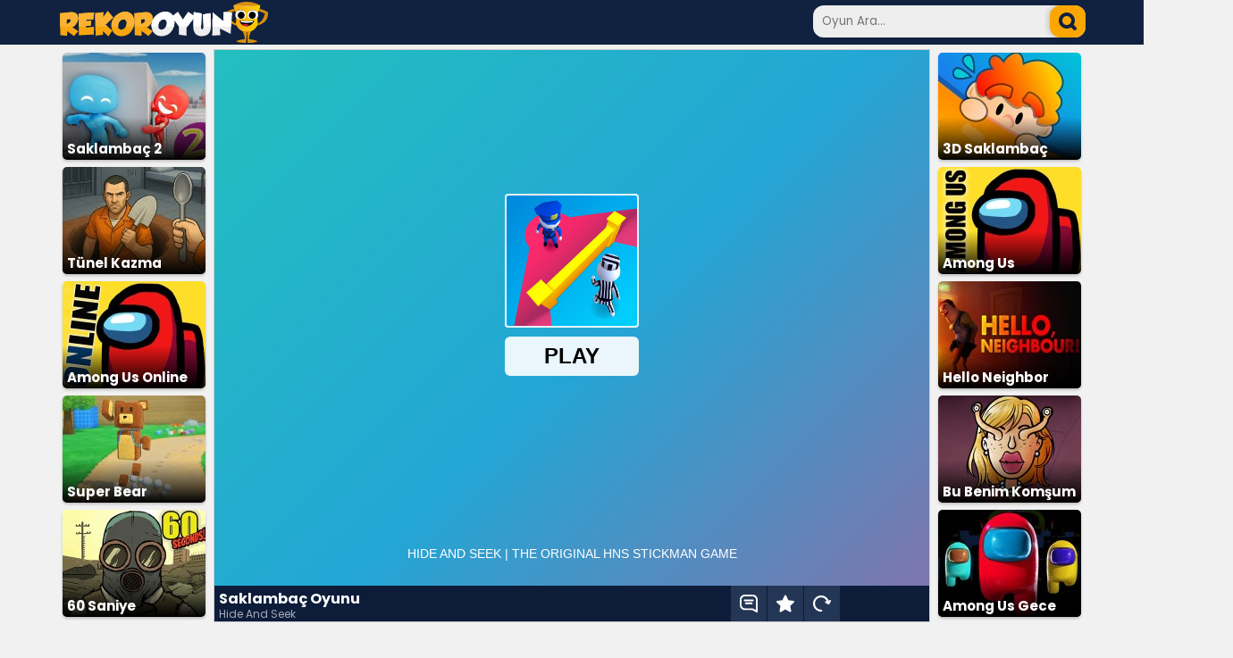

--- FILE ---
content_type: text/html; charset=UTF-8
request_url: https://www.rekoroyun.com/saklambac.html
body_size: 6480
content:
<!DOCTYPE html>
<html lang="tr-TR">
<head>
<title>Saklambaç Oyunu Oyna</title>
<meta name="description" content="Saklambaç oyunu oyna ve süre bitmeden duvarların arkasına gizlenen rakiplerini arayıp bul. Ebeye yakalanmadan sürekli olarak kaçarak saklambaç oyunu oyna. ">
<meta name="keyword" content="saklambaç oyunu oyna, saklambaç oyunu oyna, hide and seek game">
<meta charset="UTF-8">
<link rel="icon" type="image/x-icon" href="https://www.rekoroyun.com/fav-ico.png">
<link rel="image_src" href="https://www.rekoroyun.com/resim/saklambac.jpg">
<link rel="canonical" href="https://www.rekoroyun.com/saklambac.html">
<meta property="og:url" content="https://www.rekoroyun.com/saklambac.html">
<link rel="preconnect" href="https://fonts.googleapis.com">
<link rel="preconnect" href="https://fonts.gstatic.com" crossorigin>
<link href="https://fonts.googleapis.com/css2?family=Poppins:wght@400;500;700&display=swap" rel="stylesheet">
<meta name="viewport" content="width=device-width, initial-scale=1.00">
<link href="/style.css?ver=1.20" rel="stylesheet" type="text/css">
</head>
<body>
<div class="header">
<div class="header-ic">
	<div class="logo">
	<a href="https://www.rekoroyun.com/" title="Oyunlar"><img src="/img/logo.svg" height="46" width="233" alt="Oyunlar"></a>
	</div>
	<div class="search">
	<form method="get" action="https://www.rekoroyun.com/">
		<input type="text" class="ara-kutu" placeholder="Oyun Ara..." name="ara" id="ara">
		<input type="submit" class="ara-button" aria-label="arama" value="">
	</form>
	</div>
</div>
</div>
<div class="main">
<div class="oyun">
	<div class="oyun-encok left">
		<ul class="oyun-liste benzer">
<li class="oyun-kutu"><a href="/saklambac-2.html" title="Saklambaç 2"><img src="/resim/160/saklambac-2.jpg" alt="Saklambaç 2" width="160" height="120" ><span class="shadow"></span><span>Saklambaç 2</span></a></li>	<li class="oyun-kutu"><a href="/tunel-kazma.html" title="Tünel Kazma"><img src="/resim/160/tunel-kazma.jpg" alt="Tünel Kazma Oyna" width="160" height="120" ><span class="shadow"></span><span>Tünel Kazma</span></a></li>
	<li class="oyun-kutu"><a href="/among-us-online.html" title="Among Us Online"><img src="/resim/160/among-us-online.jpg" alt="Among Us Online Oyna" width="160" height="120" ><span class="shadow"></span><span>Among Us Online</span></a></li>
	<li class="oyun-kutu"><a href="/super-bear-adventure.html" title="Super Bear Adventure"><img src="/resim/160/super-bear-adventure.jpg" alt="Super Bear Adventure Oyna" width="160" height="120" ><span class="shadow"></span><span>Super Bear Adventure</span></a></li>
	<li class="oyun-kutu"><a href="/60-saniye.html" title="60 Saniye"><img src="/resim/160/60-saniye.jpg" alt="60 Saniye Oyna" width="160" height="120" ><span class="shadow"></span><span>60 Saniye</span></a></li>
</ul>	</div>
	<div class="oyun-ekran">
		<div id="game-container">
					<iframe id="oyun" title="oyun" src="https://html5.gamedistribution.com/239942ce1a1349f6bcc9d312b32c5c3b/" width="800" height="600" allow="autoplay" referrerpolicy="strict-origin-when-cross-origin" allowfullscreen></iframe>
				</div>
		<div class="oyun-alt">
			<div class="oyun-bilgi">
				<h1>Saklambaç Oyunu</h1>
								<span>Hide And Seek</span>
							</div>
			<div class="oyun-buttons">
				<a href="#yorumlar"><div class="yorumlar" title="Yorumlar"></div></a>
				<div class="kaydet" onclick="if (!window.__cfRLUnblockHandlers) return false; setCookie('rekoroyun-kayit','3671',365)" title="Favorilere Ekle / Çıkart" data-cf-modified-84312039745c330845d8d275-=""></div>
				<div class="yenile" onclick="if (!window.__cfRLUnblockHandlers) return false; document.getElementById('oyun').src += ''" title="Oyunu Yeniden Başlat" data-cf-modified-84312039745c330845d8d275-=""></div>
				<div class="full" onclick="if (!window.__cfRLUnblockHandlers) return false; tam_ekran()" title="Tam Ekran Yap" data-cf-modified-84312039745c330845d8d275-="">Tam Ekran</div>
			</div>
		</div>
	</div>
	<div class="oyun-encok right">
		<ul class="oyun-liste benzer">
<li class="oyun-kutu"><a href="/3d-saklambac.html" title="3D Saklambaç"><img src="/resim/160/3d-saklambac.jpg" alt="3D Saklambaç" width="160" height="120" ><span class="shadow"></span><span>3D Saklambaç</span></a></li>	<li class="oyun-kutu"><a href="/among-us.html" title="Among Us"><img src="/resim/160/among-us.jpg" alt="Among Us Oyna" width="160" height="120" ><span class="shadow"></span><span>Among Us</span></a></li>
	<li class="oyun-kutu"><a href="/hello-neighbor.html" title="Hello Neighbor"><img src="/resim/160/hello-neighbor.jpg" alt="Hello Neighbor Oyna" width="160" height="120" ><span class="shadow"></span><span>Hello Neighbor</span></a></li>
	<li class="oyun-kutu"><a href="/bu-benim-komsum-degil.html" title="Bu Benim Komşum Değil"><img src="/resim/160/bu-benim-komsum-degil.jpg" alt="Bu Benim Komşum Değil Oyna" width="160" height="120" ><span class="shadow"></span><span>Bu Benim Komşum Değil</span></a></li>
	<li class="oyun-kutu"><a href="/among-us-gece-kosusu.html" title="Among Us Gece Koşusu"><img src="/resim/160/among-us-gece-kosusu.jpg" alt="Among Us Gece Koşusu Oyna" width="160" height="120" ><span class="shadow"></span><span>Among Us Gece Koşusu</span></a></li>
</ul>	</div>
	<div class="reklam-1150x300">
		<script async src="https://pagead2.googlesyndication.com/pagead/js/adsbygoogle.js?client=ca-pub-1016383332489375" crossorigin="anonymous" type="84312039745c330845d8d275-text/javascript"></script>
<!-- rekoroyun.com - 1150x300 -->
<ins class="adsbygoogle"
     style="display:inline-block;width:1150px;height:300px"
     data-ad-client="ca-pub-1016383332489375"
     data-ad-slot="5706726704"></ins>
<script type="84312039745c330845d8d275-text/javascript">
     (adsbygoogle = window.adsbygoogle || []).push({});
</script>	</div>
	<div class="nasil-oynanir">
		<h2>Saklambaç Oyunu Nasıl Oynanır ?</h2>
		<div class="metin"><p>Saklambaç oyunu oynarken fare yada parmağınızı ekran üzerinde sürükleyerek hareket ediyorsunuz. HIDE saklanma ve SEEK yakalama arama olmak üzere 2 seçenek bulunuyor. Ebe olmadığınızda duvarların arkasına saklanarak gizlenmeye çalışıyorsunuz. Ebe karakterinin ön tarafında kırmızı renkli bir görüş alanı bulunuyor. Eğer bu alana girerseniz sobeleniyorsunuz ve yanıyorsunuz. Bu durumda teni bir maceraya başlamak zorunda kalıyorsunuz. Parkurun değişik noktalarına dökülmüş farklı renklerde boyalar bulunuyor. Bu boyalara bastığınızda koşarken arkanızda iz bırakıyorsunuz. Ebe bu izlerden sizi takip edip kolayca yakalayabiliyor. Ebe olan kişi 30 saniye içersinde herkesi sobeleyemezse yanıyor. </p>

<p>SEEK yani ebe olma bölümünde diğer 6 kişiyi bulup sobelemeniz gerekiyor. İlk önce iki elinizle yüzünüzü kapatıp saymaya başlıyorsunuz. Arkadaşlarınız evin içine dağılıp eşyaların arkasına gizlendiğinde ellerinizi yüzünüzden çekip evi dolaşmaya başlıyorsunuz. Kapalı kapılar ve dolapların kapağını açıp içerlerini kontrol ediyorsunuz. Arkadaşlarınız sizin görüş alanınıza girdiğinde onları sobeliyorsunuz. Tek tek gizlenen tüm arkadaşlarınızı evin gizli bölmelerinde bulup sobeleyerek saklambaç oyunu oynamayı tamamlıyorsunuz. 30 saniye içersinde arkadaşlarınızın hepsini bulup sobeleyemezseniz yanıyorsunuz.</p>
</div>
			</div>
		<div class="yorumlar">
	<div id="yorumlar">
	<span class="yorum-baslik">Yorumlar (22)</span>
			<div>
            <span class="u">ipek</span>
            <span class="m">tek kelimeyle müthiş</span>
            <span class="t">12 Kasım 2025, 09:58</span>
        </div>
				<div>
            <span class="u">ALEYNA</span>
            <span class="m">ÇOK EGLENCELI KIZLAR AMA BAZEN ACILMIYOR</span>
            <span class="t">18 Temmuz 2025, 08:12</span>
        </div>
				<div>
            <span class="u">bilinmeyen varlık</span>
            <span class="m">SÜPER MÜQ</span>
            <span class="t">27 Haziran 2025, 18:11</span>
        </div>
				<div>
            <span class="u">asya </span>
            <span class="m">oyun cok guzel ben cok begendım ege</span>
            <span class="t">20 Mayıs 2025, 08:21</span>
        </div>
				<div>
            <span class="u">hira</span>
            <span class="m">harika çok güzel</span>
            <span class="t">08 Şubat 2025, 13:34</span>
        </div>
				<div>
            <span class="u">Süper lisa</span>
            <span class="m">arkadaşlar ben level 845'deyim oyun mük teşekkürler bu oyun için...
tek kelimeyle MÜKEMMEL!</span>
            <span class="t">08 Şubat 2025, 08:44</span>
        </div>
				<div>
            <span class="u">Sanane ismimden be adım selen</span>
            <span class="m">oyun muq
</span>
            <span class="t">04 Şubat 2025, 14:49</span>
        </div>
				<div>
            <span class="u">GS</span>
            <span class="m">OYUN MÜKEMMEL</span>
            <span class="t">09 Ocak 2025, 17:26</span>
        </div>
				<div>
            <span class="u">Polat</span>
            <span class="m">Karakterler Videolaşmış Organizamalar</span>
            <span class="t">08 Eylül 2024, 11:35</span>
        </div>
				<div>
            <span class="u">sıla</span>
            <span class="m">ben oyuna giremedeim ama çok oynadım eskiden bence zevkli ama çok zor
</span>
            <span class="t">28 Ağustos 2024, 10:21</span>
        </div>
				<div>
            <span class="u">ömürcüm</span>
            <span class="m">level elli beşteyim</span>
            <span class="t">11 Temmuz 2024, 12:16</span>
        </div>
				<div>
            <span class="u">melike </span>
            <span class="m">bu oyun bir efsane </span>
            <span class="t">03 Mayıs 2024, 09:13</span>
        </div>
				<div>
            <span class="u">Elif</span>
            <span class="m">Oyun çok güzel ama çok reklam var.</span>
            <span class="t">18 Nisan 2024, 14:35</span>
        </div>
				<div>
            <span class="u">zeyno</span>
            <span class="m">HAP KAZANIYOM 	ÇOK GÜZEL OYUN
  </span>
            <span class="t">06 Mart 2024, 17:00</span>
        </div>
				<div>
            <span class="u">Yaren</span>
            <span class="m">normAL BENCE
</span>
            <span class="t">29 Kasım 2022, 14:45</span>
        </div>
				<div>
            <span class="u">elif</span>
            <span class="m">oyunu çok sevdim bütün saat bu oyunu oynuyorum</span>
            <span class="t">16 Ağustos 2022, 21:17</span>
        </div>
				<div>
            <span class="u">AYGÜL</span>
            <span class="m">Oyun çok kolay. Direk saniyesinde bulunuyor çocuklar. Bence daha zor yapabilirler.</span>
            <span class="t">12 Nisan 2022, 12:58</span>
        </div>
				<div>
            <span class="u">YAĞMUR </span>
            <span class="m">oyun çok beğendim ama ben becermiyorum bu oyunu</span>
            <span class="t">11 Mart 2022, 21:23</span>
        </div>
				<div>
            <span class="u">Zehra</span>
            <span class="m">Çok eğlenceli
Beyendim</span>
            <span class="t">10 Mart 2022, 17:41</span>
        </div>
				<div>
            <span class="u">vefa</span>
            <span class="m">çok güzel</span>
            <span class="t">10 Mart 2022, 14:34</span>
        </div>
				<div>
            <span class="u">efe</span>
            <span class="m">çok keyifli</span>
            <span class="t">05 Eylül 2019, 15:05</span>
        </div>
				<div>
            <span class="u">polad</span>
            <span class="m">iyi cok beyendim</span>
            <span class="t">02 Mayıs 2019, 19:56</span>
        </div>
			</div>
	<div id="yorum-yaz">
		<form name="yorum_form" id="yorum_form" action="#yorum-yaz" method="POST">
			<span class="yorum-baslik">
				<a id="yorumyaz"></a>Yorum Yaz 
			</span>
			<span>
				<input name="yorum_uye" id="yorum_uye" type="text"  placeholder="Lütfen adınızı girin." size="30" maxlength="50" aria-label="yorumcu">
				<input name="yorum_id" id="yorum_id" type="hidden" value="3671">
			</span>
			<span>
				<textarea name="yorum_yorum" cols="78" rows="4" id="yorum_yorum"   placeholder="Lütfen mesajınızı yazın." aria-label="yorum"></textarea>
			</span>
			<span>
				<input name="gonder" id="yorum_gonder" type="submit" value="GÖNDER" onClick="if (!window.__cfRLUnblockHandlers) return false; return yorumgonder();" data-cf-modified-84312039745c330845d8d275-="">
			</span>
		</form>
    </div>
	</div>
	<script type="84312039745c330845d8d275-text/javascript">
	document.getElementById('yorum_form').addEventListener('submit', function(e) {
		e.preventDefault(); // Sayfa yenilenmesini engelle
		
		
		const isim = document.getElementById('yorum_uye').value.trim();
		const mesaj = document.getElementById('yorum_yorum').value.trim();

		// Basit doğrulama
		if (isim.length < 3) {
			alert('Lütfen en az 5 karakterlik bir isim girin.');
			return; // AJAX gönderimini durdur
		}

		if (mesaj.length < 10) {
			alert('Lütfen en az 10 karakterlik bir mesaj yazın.');
			return; // AJAX gönderimini durdur
		}

		// Form verilerini hazırla
		const formData = new FormData(this);

		// AJAX ile sunucuya gönder
		fetch('ajax/mesaj-kaydet.php', {
			method: 'POST',
			body: formData
		})
		.then(response => response.text()) // Sunucudan dönen yanıtı al
		.then(data => {
			// İstersen console.log(data) ile kontrol edebilirsin
			const yorumDiv = document.getElementById('yorum-yaz');
			yorumDiv.innerHTML = '<div style="text-align:center;"><p style="color: green;font-size: 14px;font-weight: bold;">Teşekkürler!.. Yorumunuz Gönderildi.</p><p>Yorumunuz, editörlerimiz tarafından incelendikten sonra sitede yayınlanacaktır.</p></div>';
		})
		.catch(error => {
			console.error('Hata oluştu:', error);
			alert('Yorum gönderilirken bir hata oluştu. Lütfen tekrar deneyin.');
		});
	});
	</script></div>
</div>
<div class="alt">
<div class="footer">	
	<div class="f-group">
		<span>Çok Oynananlar</span>
		<ul>
	<li><a href="/balon-patlatma.html" title="Balon Patlatma">Balon Patlatma</a></li>
	<li><a href="/okey.html" title="Okey">Okey</a></li>
	<li><a href="/akilli-cay-bardagi.html" title="Akıllı Çay Bardağı">Akıllı Çay Bardağı</a></li>
	<li><a href="/101-okey.html" title="101 Okey">101 Okey</a></li>
	<li><a href="/geometry-dash.html" title="Geometry Dash">Geometry Dash</a></li>
		</ul>
	</div>
	<div class="f-group">
	
		<span>Yeni Eklenen Oyunlar</span>
		<ul>
	<li><a href="/ordu-kamyonu.html" title="Ordu Kamyonu">Ordu Kamyonu</a></li>
	<li><a href="/super-bear-adventure.html" title="Super Bear Adventure">Super Bear Adventure</a></li>
	<li><a href="/avatar-world.html" title="Avatar World">Avatar World</a></li>
	<li><a href="/3d-tetris.html" title="3D Tetris">3D Tetris</a></li>
	<li><a href="/zombi-yolu-2.html" title="Zombi Yolu 2">Zombi Yolu 2</a></li>
		</ul>
	</div>
	<div class="f-group">
		<span>Popüler Kategoriler</span>
		<ul>
	<li><a href="/araba-yarisi-oyunlari.html" title="Araba Yarışı Oyunları">Araba Yarışı Oyunları</a></li>
	<li><a href="/balon-patlatma-oyunlari.html" title="Balon Patlatma Oyunları">Balon Patlatma Oyunları</a></li>
	<li><a href="/giydirme-oyunlari.html" title="Giydirme Oyunları">Giydirme Oyunları</a></li>
	<li><a href="/mahjong-oyunlari.html" title="Mahjong Oyunları">Mahjong Oyunları</a></li>
	<li><a href="/savas-oyunlari.html" title="Savaş Oyunları">Savaş Oyunları</a></li>
		</ul>
	</div>
	<div class="f-group">
		<span>Diğer Linkler</span>
		<ul>
		<li><a href="/en-yeni-oyunlar.html" title="yeni oyunlar">Yeni Oyunlar</a></li>
		<li><a href="/en-guzel-oyunlar.html" title="en güzel oyunlar">En Güzel Oyunlar</a></li>
		<li><a href="/sitene-oyun-ekle.html" title="sitene oyun ekle">Sitene Oyun Ekle</a></li>
		<li><a href="/sayfa/gizlilik-politikasi/" title="gizlilik Politikası">Gizlilik Politikası</a></li>
		<li><a href="/sayfa/iletisim/" title="iletisim">İletişim</a></li>		
		</ul>
	</div>
</div>
<div class="site-info">
	<span>Copyright© 2008-2026 <a href="https://www.rekoroyun.com/" title="oyunlar">Rekor Oyun</a> - Tüm Hakları Saklıdır</span>
</div>
</div>
<div class="reklam-sabit-sol">
<script async src="https://pagead2.googlesyndication.com/pagead/js/adsbygoogle.js?client=ca-pub-1016383332489375" crossorigin="anonymous" type="84312039745c330845d8d275-text/javascript"></script>
<!-- Rekoroyun.com - 160x600 - sol -->
<ins class="adsbygoogle"
     style="display:inline-block;width:160px;height:600px"
     data-ad-client="ca-pub-1016383332489375"
     data-ad-slot="4711556843"></ins>
<script type="84312039745c330845d8d275-text/javascript">
     (adsbygoogle = window.adsbygoogle || []).push({});
</script></div>
<div class="reklam-sabit-sag">
<!-- Adhouse.pro - Rekoroyun.com - 160x600 -->
<script src="https://ad.adhouse.pro/221.js" type="84312039745c330845d8d275-text/javascript"></script>
</div>

<!-- Adhouse.pro - Rekoroyun.com - 728x90 Sticky -->
<script src="https://ad.adhouse.pro/219.js" type="84312039745c330845d8d275-text/javascript"></script>
<script type="84312039745c330845d8d275-text/javascript">
var elem = document.getElementById("game-container");
/* View in fullscreen */
function tam_ekran() {
	if (elem.requestFullscreen) {
		elem.requestFullscreen();
	} else if (elem.mozRequestFullScreen) { /* Firefox */
		elem.mozRequestFullScreen();
	} else if (elem.webkitRequestFullscreen) { /* Chrome, Safari and Opera */
		elem.webkitRequestFullscreen();
	} else if (elem.msRequestFullscreen) { /* IE/Edge */
		elem.msRequestFullscreen();
	}
}

document.addEventListener("DOMContentLoaded", function () {
	var eski=getCookie("rekoroyun-kayit");
	kont=eski.split('#');
	cvalue=3671;
	for(i=0;i<=kont.length;i++){
		if(kont[i] == cvalue){
			document.querySelector(".kaydet").style.backgroundImage = "url('img/icon-favorite-on.svg')";
		}
	}
});


var testx=document.getElementById("oyun").contentWindow;
var keys = {};
testx.addEventListener("keydown",
    function(e){
        keys[e.keyCode] = true;
        switch(e.keyCode){
            case 37: case 39: case 38:  case 40: // Arrow keys
            case 32: e.preventDefault(); break; // Space
            default: break; // do not block other keys
        }
    },
false);
testx.addEventListener('keyup',
    function(e){
        keys[e.keyCode] = false;
    },
false);
</script>
<!-- Google tag (gtag.js) -->
<script async src="https://www.googletagmanager.com/gtag/js?id=G-YRPFNEND18" type="84312039745c330845d8d275-text/javascript"></script>
<script type="84312039745c330845d8d275-text/javascript">
  window.dataLayer = window.dataLayer || [];
  function gtag(){dataLayer.push(arguments);}
  gtag('js', new Date());

  gtag('config', 'G-YRPFNEND18');
  
  
function setCookie(cname, cvalue, exdays) {
  var d = new Date();
  var eski=getCookie(cname);
  var kont;
  kont=eski.split('#');
	for(i=0;i<=kont.length;i++){
		if(kont[i]==cvalue){
			deleteCookie('rekoroyun-kayit',cvalue,365)
			document.querySelector(".kaydet").style.backgroundImage = "url('img/icon-favorite.svg')";
			kont="bosss";
		}
	}
  if(kont!="bosss"){
	  cvalue=cvalue+"#"+eski;
	  d.setTime(d.getTime() + (exdays*24*60*60*1000));
	  var expires = "expires="+ d.toUTCString();
	  //cvalue=""; //clear
	  document.cookie = cname + "=" + cvalue + ";" + expires + ";path=/";
	  document.querySelector(".kaydet").style.backgroundImage = "url('img/icon-favorite-on.svg')";
	  //alert("Oyun Kaydedildi! \nBu oyuna daha sonra 'Kayıtlı Oyunlar' sayfasından ulaşabilirsiniz.");
  }
}

function deleteCookie(cname, cvalue, exdays) {
	var d = new Date();
	var eski=getCookie(cname);
	var kont;
	var yeni="";
	var sil="";
	kont=eski.split('#');
	//alert(kont);
	for(i=0;i<=kont.length;i++){
		if(kont[i] && kont[i]!="undefined" && kont[i]!=cvalue){
			yeni=yeni+"#"+kont[i];
		}
	}
	sil=cvalue;
	cvalue=yeni;
	d.setTime(d.getTime() + (exdays*24*60*60*1000));
	var expires = "expires="+ d.toUTCString();
	//cvalue=""; //clear
	document.cookie = cname + "=" + cvalue + ";" + expires + ";path=/";
	}

function getCookie(cname) {
  var name = cname + "=";
  var decodedCookie = decodeURIComponent(document.cookie);
  var ca = decodedCookie.split(';');
  for(var i = 0; i <ca.length; i++) {
    var c = ca[i];
    while (c.charAt(0) == ' ') {
      c = c.substring(1);
    }
    if (c.indexOf(name) == 0) {
      return c.substring(name.length, c.length);
    }
  }
  return "";
}

document.addEventListener("DOMContentLoaded", function () {
	var eski=getCookie("rekoroyun-kayit");
	kont=eski.split('#');
	cvalue=3671;
	for(i=0;i<=kont.length;i++){
		if(kont[i] == cvalue){
			document.querySelector(".kaydet").style.backgroundImage = "url('img/icon-favorite-on.svg')";
		}
	}
});
</script>
<script src="/cdn-cgi/scripts/7d0fa10a/cloudflare-static/rocket-loader.min.js" data-cf-settings="84312039745c330845d8d275-|49" defer></script><script defer src="https://static.cloudflareinsights.com/beacon.min.js/vcd15cbe7772f49c399c6a5babf22c1241717689176015" integrity="sha512-ZpsOmlRQV6y907TI0dKBHq9Md29nnaEIPlkf84rnaERnq6zvWvPUqr2ft8M1aS28oN72PdrCzSjY4U6VaAw1EQ==" data-cf-beacon='{"version":"2024.11.0","token":"e8b95b838da746f290574919cfd8c381","r":1,"server_timing":{"name":{"cfCacheStatus":true,"cfEdge":true,"cfExtPri":true,"cfL4":true,"cfOrigin":true,"cfSpeedBrain":true},"location_startswith":null}}' crossorigin="anonymous"></script>
</body>
</html>

--- FILE ---
content_type: text/html; charset=utf-8
request_url: https://html5.gamedistribution.com/239942ce1a1349f6bcc9d312b32c5c3b/
body_size: 2104
content:
<!DOCTYPE html><html lang=en><head><title>Hide and Seek | The Original HNS Stickman Game</title><meta name=viewport content="width=device-width,initial-scale=1,maximum-scale=1,user-scalable=no"><meta name=description content="Find or be found. Up to you.

The good old classic hide &amp; seek with stickman. Play either as a seeker or as a hider stick and build your shelters from cars or office desks, hide in the water, in the hay pile, in the cornfield, in the boss&#39; office and most importantly, push others in the seeker&#39;s vision field. Try to be kind though. Very addictive and easy to play hyper casual game Hide &#39;n seek - the original hns game"><meta name=keywords content=maze,hide,3d,stickman><meta property=og:type content=website><meta property=og:title content="Hide and Seek | The Original HNS Stickman Game"><meta property=og:description content="Find or be found. Up to you.

The good old classic hide &amp; seek with stickman. Play either as a seeker or as a hider stick and build your shelters from cars or office desks, hide in the water, in the hay pile, in the cornfield, in the boss&#39; office and most importantly, push others in the seeker&#39;s vision field. Try to be kind though. Very addictive and easy to play hyper casual game Hide &#39;n seek - the original hns game"><meta property=og:image content=https://img.gamedistribution.com/239942ce1a1349f6bcc9d312b32c5c3b-512x512.jpeg><meta property=og:url content=https://html5.gamedistribution.com/239942ce1a1349f6bcc9d312b32c5c3b/ ><link rel=canonical href=https://html5.gamedistribution.com/239942ce1a1349f6bcc9d312b32c5c3b/ ><link rel=manifest href=manifest_1.5.18.json><link rel=preconnect href=https://html5.api.gamedistribution.com><link rel=preconnect href=https://game.api.gamedistribution.com><link rel=preconnect href=https://pm.gamedistribution.com><script type=text/javascript>if ('serviceWorker' in navigator) {
    navigator
      .serviceWorker
      .register(`/sw_1.5.18.js`)
      .then(function () {
        console.log('SW registered...');
      })
      .catch(err => {
        console.log('SW not registered...', err.message);
      });
  }</script><script type=application/ld+json>{
  "@context": "http://schema.org",
  "@type": "Game",
  "name": "Hide and Seek | The Original HNS Stickman Game",
  "url": "https://html5.gamedistribution.com/239942ce1a1349f6bcc9d312b32c5c3b/",
  "image": "https://img.gamedistribution.com/239942ce1a1349f6bcc9d312b32c5c3b-512x512.jpeg",    
  "description": "Find or be found. Up to you.

The good old classic hide &amp; seek with stickman. Play either as a seeker or as a hider stick and build your shelters from cars or office desks, hide in the water, in the hay pile, in the cornfield, in the boss&#39; office and most importantly, push others in the seeker&#39;s vision field. Try to be kind though. Very addictive and easy to play hyper casual game Hide &#39;n seek - the original hns game",
  "creator":{
    "name":"Mirra Games"
    
    },
  "publisher":{
    "name":"GameDistribution",
    "url":"https://gamedistribution.com/games/hide-and-seek-or-the-original-hns-stickman-game"
    },
  "genre":[
      "maze",
      "hide",
      "3d",
      "stickman"
  ]
}</script><style>html{height:100%}body{margin:0;padding:0;background-color:#000;overflow:hidden;height:100%}#game{position:absolute;top:0;left:0;width:0;height:0;overflow:hidden;max-width:100%;max-height:100%;min-width:100%;min-height:100%;box-sizing:border-box}</style></head><body><iframe id=game frameborder=0 allow=autoplay allowfullscreen seamless scrolling=no></iframe><script type=text/javascript>(function () {
    function GameLoader() {
      this.init = function () {
        this._gameId = "239942ce1a1349f6bcc9d312b32c5c3b";
        this._container = document.getElementById("game");
        this._loader = this._getLoaderData();
        this._hasImpression = false;
        this._hasSuccess = false;
        this._insertGameSDK();
        this._softgamesDomains = this._getDomainData();
      };

      this._getLoaderData = function () {
        return {"enabled":true,"sdk_version":"1.15.2","_":55};
      }

      this._getDomainData = function(){
        return [{"name":"minigame.aeriagames.jp","id":4217},{"name":"localhost:8080","id":4217},{"name":"minigame-stg.aeriagames.jp","id":4217}];
      }

      this._insertGameSDK = function () {
        if (!this._gameId) return;

        window["GD_OPTIONS"] = {
          gameId: this._gameId,
          loader: this._loader,
          onLoaderEvent: this._onLoaderEvent.bind(this),
          onEvent: this._onEvent.bind(this)
        };

        (function (d, s, id) {
          var js,fjs = d.getElementsByTagName(s)[0];
          if (d.getElementById(id)) return;
          js = d.createElement(s);
          js.id = id;
          js.src = "https://html5.api.gamedistribution.com/main.min.js";
          fjs.parentNode.insertBefore(js, fjs);
        })(document, "script", "gamedistribution-jssdk");
      };

      this._loadGame = function (options) {

        if (this._container_initialized) {
          return;
        }

        var formatTokenURLSearch = this._bridge.exports.formatTokenURLSearch;
        var extendUrlQuery = this._bridge.exports.extendUrlQuery;
        var base64Encode = this._bridge.exports.base64Encode;
        const ln_param = new URLSearchParams(window.location.search).get('lang');

        var data = {
          parentURL: this._bridge.parentURL,
          parentDomain: this._bridge.parentDomain,
          topDomain: this._bridge.topDomain,
          hasImpression: options.hasImpression,
          loaderEnabled: true,
          host: window.location.hostname,
          version: "1.5.18"
        };

        var searchPart = formatTokenURLSearch(data);
        var gameSrc = "//html5.gamedistribution.com/rvvASMiM/239942ce1a1349f6bcc9d312b32c5c3b/index.html" + searchPart;
        this._container.src = gameSrc;

        this._container.onload = this._onFrameLoaded.bind(this);

        this._container_initialized = true;
      };

      this._onLoaderEvent = function (event) {
        switch (event.name) {
          case "LOADER_DATA":
            this._bridge = event.message.bridge;
            this._game = event.message.game;
            break;
        }
      };

      this._onEvent = function (event) {
        switch (event.name) {
          case "SDK_GAME_START":
            this._bridge && this._loadGame({hasImpression: this._hasImpression});
            break;
          case "AD_ERROR":
          case "AD_SDK_CANCELED":
            this._hasImpression = false || this._hasSuccess;
            break;
          case "ALL_ADS_COMPLETED":
          case "COMPLETE":
          case "USER_CLOSE":
          case "SKIPPED":
            this._hasImpression = true;
            this._hasSuccess = true;
            break;
        }
      };

      this._onFrameLoaded=function(event){
        var container=this._container;
        setTimeout(function(){
          try{
            container.contentWindow.focus();
          }catch(err){
          }
        },100);
      }
    }
    new GameLoader().init();
  })();</script></body></html>

--- FILE ---
content_type: text/html; charset=utf-8
request_url: https://www.google.com/recaptcha/api2/aframe
body_size: 262
content:
<!DOCTYPE HTML><html><head><meta http-equiv="content-type" content="text/html; charset=UTF-8"></head><body><script nonce="TslqPrnld9r5WWhrxdG7Hg">/** Anti-fraud and anti-abuse applications only. See google.com/recaptcha */ try{var clients={'sodar':'https://pagead2.googlesyndication.com/pagead/sodar?'};window.addEventListener("message",function(a){try{if(a.source===window.parent){var b=JSON.parse(a.data);var c=clients[b['id']];if(c){var d=document.createElement('img');d.src=c+b['params']+'&rc='+(localStorage.getItem("rc::a")?sessionStorage.getItem("rc::b"):"");window.document.body.appendChild(d);sessionStorage.setItem("rc::e",parseInt(sessionStorage.getItem("rc::e")||0)+1);localStorage.setItem("rc::h",'1769476998694');}}}catch(b){}});window.parent.postMessage("_grecaptcha_ready", "*");}catch(b){}</script></body></html>

--- FILE ---
content_type: text/html; charset=utf-8
request_url: https://www.google.com/recaptcha/api2/aframe
body_size: -249
content:
<!DOCTYPE HTML><html><head><meta http-equiv="content-type" content="text/html; charset=UTF-8"></head><body><script nonce="OIsEIe3WUlwO0aenLA4--g">/** Anti-fraud and anti-abuse applications only. See google.com/recaptcha */ try{var clients={'sodar':'https://pagead2.googlesyndication.com/pagead/sodar?'};window.addEventListener("message",function(a){try{if(a.source===window.parent){var b=JSON.parse(a.data);var c=clients[b['id']];if(c){var d=document.createElement('img');d.src=c+b['params']+'&rc='+(localStorage.getItem("rc::a")?sessionStorage.getItem("rc::b"):"");window.document.body.appendChild(d);sessionStorage.setItem("rc::e",parseInt(sessionStorage.getItem("rc::e")||0)+1);localStorage.setItem("rc::h",'1769477003585');}}}catch(b){}});window.parent.postMessage("_grecaptcha_ready", "*");}catch(b){}</script></body></html>

--- FILE ---
content_type: text/css
request_url: https://www.rekoroyun.com/style.css?ver=1.20
body_size: 4516
content:
body{
	margin:0px;
	background:#f1f1f1;
	font-family: Poppins,sans-serif;
}
iframe {overflow:hidden;border:none;}
a, 
a:link, 
a:active, 
a:visited{color:#FFF; text-decoration:none;}
a:hover{color:#ffa900; text-decoration:none;}
h1{margin:0px; padding:0px; display:inline-block; font-size:18px;}
h2{margin:0px; padding:0px; display:inline-block; font-size:18px;}
h3{
	padding:0px;
	margin:0px;
	color: #ffb117;
	display: block;
    font-weight: bold;
	text-shadow: 0 -1px 1px #000;
}
span{
	display:block;
	margin:0px;
	padding:0px;
}
.bg-sari{
	background:#ffa900;
}
.bg-yesil{
	background:#009c6c;
}
.bg-mor{
	background:#8700ff;
}
.bg-turuncu{
	background:#ff5400;
}
.bg-mavi{
	background:#7a00ff;
}
.g8{
	width:790px;
}
.baslik{
    position: relative;
    margin: 5px 0 0px 0;
    font-weight: bold;
    font-size: 20px;
    color: #112240;
    height: 31px;
    line-height: 31px;
}
.baslik a{
	display: inline-block;
    font-weight: 500;
    position: absolute;
    font-size: 12px;
    color: #fff;
    right: 0px;
    padding: 5px 10px;
    margin-right: 4px;
    border-radius: 5px;
    line-height: 20px;
    background: linear-gradient(90deg,rgba(17, 34, 64, 1) 0%, rgba(95, 114, 166, 1) 100%);
	box-shadow: 0px 3px 6px #55689980;
}
.beyaz{
	color:#FFF;
}
.header{
	width:100%;
	height:50px;
	display:inline-block;
	background:#112240;
}
.header-ic{
	margin: 0 auto;
	width:1150px;
	height:50px;
}
.logo{
	display:inline-block;
	padding: 2px;	
}
.ara-kutu {
    background-color: #eee;
    padding: 10px 30px 10px 10px;
    border: 0;
    width: 305px;
    height: 36px;
    color: #333;
    float: left;
    border-radius: 12px;
    box-sizing: border-box;
	font-family: Poppins,sans-serif;
}
.ara-button{
    float: left;
    border: 0;
    background: url(img/search.svg) no-repeat, #fba700;
    background-position: center;
	background-size: 50%;
    position: relative;
    margin-left: -40px;
    margin-top: 0px;
    width: 40px;
    height: 36px;
    border-radius: 12px;
    box-shadow: -3px 0px 5px #0002;
}
.search{
	float:right;
	margin: 6px auto 0 auto;
}
.main{
	margin: 0 auto 0 auto;
	width:1150px;
	overflow:hidden;
}
.naviga{
	margin: 0px 0px 0px 0px;
	width:185px;
	float:left;
}
.naviga ul{
	list-style:none;
	margin:0px;
	padding:0px;
}
.naviga li{
    height: 28px;
    background: #92003d;
    font-weight: 500;
    font-size: 15px;
    color: #fff;
    text-shadow: 0 1px 1px #000;
    padding: 5px 0px 0px 10px;
    margin: 5px;
    border-radius: 5px;
}
.naviga ul li.ozel{
	padding:5px 0 0 30px;
	border-bottom: 1px solid #112240;
}

.naviga ul li.icon-son{
	background:#112240 url("img/kat-son.svg") no-repeat 3px center;
	background-size: auto 65%;
}
.naviga ul li.icon-fav{
	background:#112240 url("img/kat-fav.svg") no-repeat 3px center;
	background-size: auto 65%;
}
.naviga ul li.icon-tum{
	background:#112240 url("img/kat-tum.svg") no-repeat 3px center;
	background-size: auto 65%;
}
.naviga ul li.icon-nasil{
	background:#112240 url("img/kat-nasil.svg") no-repeat 3px center;
	background-size: auto 65%;
}
.naviga ul li a{
	display:block;
}

.content{
	margin: 0px 0px 0px 10px;
	float:left;
	width:955px;
}
.slayt-div{
	overflow:hidden;
}
.slayt{
	margin:5px;
	float:left;
	position:relative;
}
.slayt img{
	-webkit-border-radius: 0px;
    -moz-border-radius: 0px;
    border-radius: 0px;
}
.slayt span{
	display:inline-block;
	position:absolute;
	bottom:0px;
	left:0px;
	right:0px;
	background-color:#000;
	opacity:0.8;
	padding:8px;
	text-align: center;
	font-weight: bold;
    font-size: 15px;
    color: #fff;
}
.slayt:hover span{
	cursor:pointer;
	color:#333;
	background-color:#ffa900;
}
.s0{
	width:400px;
	height:300px;
}
.s1{
	width:195px;
	height:145px;
}
.uyari-flash{
	margin:150px 0px 0px 120px;
	padding:20px 0px 0px 0px;
	border:1px solid #999;
	width:500px;
	height:300px;
	text-align:center;
	background:#aaf;
}
.oyun{
	margin:0px auto 0px auto;
	width:1150px;
	overflow:hidden;
}
.oyun-ekran{
	padding:0px;
	background:#fff;
	border:1px solid #ccc;
	width:800px;
	height:640px;
	float:left;
	font-size:0;
	margin-left:4px;
}
.oyun-pencere{
	width:800px;
	height:600px;
	display:block;
	overflow:hidden;
}
.oyun-encok{
	width:170px;
}
.left{
	float:left;	
}
.right{
	float:right;	
}
.oyun-encok h2{
	background:#0C1C39;
	width:100%;
	color:#fff;
	font-weight: bold;
    font-size: 15px;
	text-align:center;
	padding:7px;
	margin:0;
	text-shadow: 0 1px 1px #000;
	display:none;
}
.oyun-aciklama{
	font-size: 14px;
	padding:20px;
	color: #fff;
}
.oyun-aciklama h1{
	color:#fff;
}
.oyun-aciklama span{
	color: #333;
	font-size: 13px;
}
.oyun-aciklama1{
	font-size: 14px;
	padding:10px;
	background: #fff;
	box-shadow: 0px 2px 3px 0px rgba(0,0,0,0.2);
}
.oyun-aciklama1 h1{
	color:#92003d;
}
.oyun-aciklama1 span{
	color: #333;
	font-size: 13px;
}

.nasil-oynanir{
	margin:15px 0px 0px 0px;
	padding:10px;
	display:inline-block;
	width:1148px;
	background: #fff;
	box-shadow: 0px 2px 3px 0px rgba(0,0,0,0.2);
	box-sizing:border-box;
	border-radius: 5px;
}
.nasil-oynanir h2{
	color:#fe5e41;
}
.nasil-oynanir .metin{
	color: #333;
	font-size: 14px;
}
.nasil-oynanir h3{
	color: #333;
	font-size: 16px;
	text-shadow: none;
}

.nasil-oynanir-detay{
	display: block;
	background-color: #FE5E41;
	border: coral;
	border-radius: 5px;
	height: 90px;
	overflow: hidden;
	background-position: left center,right 15px center;
	background-size: auto 100%, 60px 60px;
	background-repeat: no-repeat,no-repeat;

	padding: 10px 0 0 130px;
	font-size: 20px;
	font-weight: bold;
	box-sizing: border-box;
}
.nasil-oynanir-detay span{
    font-size: 15px;
    background: #fff;
    display: block;
    width: fit-content;
    padding: 3px 8px;
    border-radius: 5px;
    color: #FE5E41;
    font-weight: normal;
    margin-top: 5px;
}
.oyun-liste{
	overflow:hidden;
	margin: 0 0 10px 0;
	padding:0;
}
.benzer li{
	width:160px;
	height:120px;
	margin:4px 5px;
}
.oyun-kutu{
	position:relative;
	width:180px;
	height:135px;
	float:left;
	margin:5px;
	border-radius:5px;
	overflow:hidden;
	background: #fff;
    color: #fff;
	-webkit-box-shadow: 0px 2px 3px 0px rgba(0,0,0,0.2);
	-moz-box-shadow: 0px 2px 3px 0px rgba(0,0,0,0.2);
	box-shadow: 0px 2px 3px 0px rgba(0,0,0,0.2);
}
.oyun-kutu:hover{
	cursor:pointer;
	color: #ffa900;
}
.oyun-kutu img{
	transition: transform .5s ease;
}
.oyun-kutu img:hover{
		transform: scale(1.2);
}
.oyun-kutu span{
	position: absolute;
	bottom: 0;
	padding-left:5px;
    font-weight: bold;
    height: 25px;
    line-height: 25px;
    font-size: 15px;
    text-align: left;
    overflow: hidden;
}
.oyun-kutu .shadow{
	position: absolute;
    background-image: linear-gradient(to bottom,rgba(0,0,0,0),rgba(0,0,0,1));
	pointer-events: none;
	height: 40%;
	bottom:0;
	left:0;
	right:0;
}
.ilk-slayt{
	width:370px;
	height:280px;
}
.alt{
    width: 1150px;
    background: #112240;
    margin: 20px auto;
    border-radius: 10px;
}
.site-info{
    text-align: center;
    padding: 10px;
}
.site-info span{
    font-size: 11px;
    color: #fff;
    padding: 0 5px;
    position: relative;
}
.f-group{
	width:255px;
	float:left;
	margin: 10px 0 0 30px; 
}
.footer{
	overflow:hidden;
}
.footer ul{
	display:inline-block;
	padding:5px 0 0 0;
	margin:0;
}
.footer li{
	font-size:13px;
    margin: 0;
    padding: 0px 0px 5px 0px;
	min-height:25px;
	line-height:25px;
	display:inline-block;
	width:100%;
}
.alt hr{
    height: 0;
    border: 0;
    border-top: 1px solid #404e65;
}
.f-group span{
	padding:0px;
	margin:0px;
	color: #ffb117;
	display: block;
    font-weight: bold;
	text-shadow: 0 -1px 1px #000;
}
#about{
    margin: 10px auto;
    color: #333;
    font-size: 13px;
}
.yukleniyor{
	display:none;
	visibility:hidden; 
	width:350px;
	height:400pz;
	margin: 100px 200px 0px auto;
	padding: 5px;
	text-align:center;
}
.yukleniyor-bar-dis{
	background:#CCCCCC;
	width:200px;
	height:20px;
	border:1px solid #AAA; 
	text-align:left;
	margin: 0px auto 0px auto;
}
.yukleniyor-bar{
	background:#0066FF;
	width:1px;
	height:20px;
}
.text-yukleniyor{
	padding:15px 0px 5px 0px;
	font-weight: bold;
    font-size: 15px;
    color: #333;
	display:inline-block;
}
.text-yukleniyor-mini{
    font-size: 13px;
    color: #555;
}
.yuzde{
	font-weight: bold;
    font-size: 25px;
    color: #000;
	display:inline-block;
	padding:15px 0px 5px 0px;
}
#yorumlar{
	font-size:14px;
	width:1148px;
	max-height:600px;
	overflow-x:hidden;
	overflow-y:auto;
	margin:10px 0px 10px 0px;
	float:left;
	background-color:#fff;
	box-shadow: 0px 2px 3px 0px rgba(0,0,0,0.2);
	box-sizing:border-box;
	border-radius: 5px;
}
.yorum-uyari{
	margin: 5px;
	display: block;
	text-align: center;
    font-size: 14px;
    color: #D55;
	line-height:25px;
}
#yorumlar div{
    margin: 10px;
    display: block;
    padding: 10px;
    border: 1px solid  #DCDCDC;
    border-radius: 5px;
}

#yorumlar div:nth-child(odd){
    background: linear-gradient(90deg,rgba(255, 255, 255, 1) 0%, rgba(245, 245, 245, 1) 100%);	
}

#yorumlar div:nth-child(even){
	background: linear-gradient(90deg,rgba(245, 245, 245, 1) 0%, rgba(255, 255, 255, 1) 100%);
}

.yorum-baslik{
    font-size: 18px;
    font-weight: bold;
    color: #fe5e41;
    padding: 10px 10px 5px 10px;
    position: sticky;
    top: 0;
    background: #fff;
}

#yorumlar span.u{
	font-weight:bold;
	color:#006699;
	display: block;
	font-size: 15px;
}
#yorumlar span.m{
	display: block;
	
}
#yorumlar span.t{
	color:#666666;
	font-size:10px;
	display: block;
}
#yorum-yaz{
	font-size:14px;
	padding:10px;
	width:1148px;
	margin:10px 0px 10px 0px;
	float:left;
	background-color:#fff;
	box-shadow: 0px 2px 3px 0px rgba(0,0,0,0.2);
	box-sizing:border-box;
	border-radius: 5px;
}
#yorum-yaz form{
	margin:0;
	padding:0;
}
#yorum-yaz label{
	width: 80px;
	display: block;
	float: left;
}
#yorum-yaz span{
	display:block;
	padding: 3px;
}

#yorum-yaz span.yr_bilgi{
	color:#999900;
	font-weight:bold;
	font-size:16px;
}

#yorum_uye{
	padding: 10px;
    border-radius: 5px;
    background-color: #F5F5F5;
    border-color: #DCDCDC;
	width: 1100px;
	border: 1px solid  #DCDCDC;
	font-family: 'Poppins';
}
#yorum_yorum{
	padding: 10px;
    border-radius: 5px;
    background-color: #F5F5F5;
    border-color: #DCDCDC;
	width: 1100px;
	font-family: 'Poppins';
}
#yorum_gonder{
	border-radius: 15px;
    color: #fff;
    background: linear-gradient(180deg, rgba(255, 143, 85, 1) 0%, rgba(175, 9, 9, 1) 100%);
    box-shadow: 0px 3px 10px #FF8F55;
    border: 0;
    padding: 10px 20px;
    font-weight: bold;
	cursor: pointer;
	font-family: 'Poppins';
}

.secilmis-0{
	width:400px;
	height:250px;
}
.reklam-sabit-sag{
    height: 600px;
    width: 160px;
    text-align:center;
    position: absolute;
	left: calc(50% + 580px);
    top: 70px;
    z-index: 3;
}
.reklam-sabit-sol{
    height: 600px;
    width: 160px;
    text-align:center;
    position: absolute;
	right: calc(50% + 580px);
	top:0;
    top: 70px;
    z-index: 3;
}
.reklam-300x250{
	width:300px;
	height:250px;
	float:left;
	margin:0px 10px 0px 0px;
	border: 1px solid #339;
	padding:1px;
}
.reklam-300x250-k{
	width:300px;
	height:250px;
	float:left;
	margin:30px 10px 0px 10px;
	border: 1px solid #339;
	padding:1px;
}
.reklam-728x90-1{
	width:728px;
	height:90px;
	border: 1px solid #339;
	padding:1px;
	margin: 5px auto 5px auto;
}
.reklam-728x90-1-oyun{
	width:728px;
	height:90px;
	border:1px solid #339;
	padding:1px;
	margin:0px 0px 10px 37px; 
	float:left;
}
.reklam-1150x300{
    margin-top: 15px;
    display: inline-block;
}
.hata-404{
	text-align:center;
	font-size:80px;
}
.sayfala{
	padding:10px;
	overflow:hidden;
	text-align:right;
	margin:0;
}
.sayfala li{
	display:inline-block;
	margin:0;
	padding:0;
}
.sayfa:link, .sayfa:visited, .sayfa:active {
    text-decoration: none;
    text-align: center;
    color: #333333;
    font-size: 15px;
    background-color: #cdc9c9;
    padding: 3px 5px;
    margin: 1px;
    border-radius: 5px;
    display: inline-block;
    width: 30px;
    height: 25px;
    line-height: 25px;
}
.sayfa:hover{
    color: #000000;
    background-color: #bdbaba;
}
.sayfa-aktif:link, .sayfa-aktif:visited, .sayfa-aktif:active {
	text-decoration: none;
    text-align: center;
    color: #FFFFFF;
    font-weight: bold;
    font-size: 15px;
    border-radius: 5px;
    background-color: #92003d;
    padding: 3px 5px;
    margin: 1px;
    display: inline-block;
    width: 30px;
    height: 25px;
    line-height: 25px;
}
.sayfa-aktif:hover{
    color: #FFFFFF;
    background-color: #b5004c;
}
.oyun-alt{
	background: #0C1C39;
	overflow:hidden;	
}
.oyun-bilgi{
	height:40px;
	float:left;
	font-size:0;
	padding-top:5px;
	box-sizing: border-box;
}
.oyun-bilgi h1{
	color:#fff;
	margin-left:5px;
	font-size:16px;
	line-height:20px;
}
.oyun-bilgi span{
	color: #aab;
	font-size: 12px;
	line-height:14px;
	margin-left:5px;
}
.oyun-buttons{
	box-sizing:border-box;
	display:inline-block;
	text-align:right;
	font-size:0;
	font-weight:bold;
	height:40px;
	color:#eee;
	overflow:hidden;
	float:right;
}
.oyun-buttons div{
	width:40px;
	display:inline-block;
	box-sizing:border-box;
	height:40px;
	line-height:40px;
	padding-right:20px;
	cursor:pointer;
	float:left;
	margin-left:1px;
}
.oyun-buttons .paylas{
	background:#243655 url('img/icon-share.svg') no-repeat 10px center;
	background-size: 50%;
}
.oyun-buttons .kaydet{
	background:#243655 url('img/icon-favorite.svg') no-repeat 10px center;
	background-size: 50%;
}
.oyun-buttons .yenile{
	background:#243655 url('img/icon-refresh.svg') no-repeat 10px center;
	background-size: 50%;
}
.oyun-buttons .full{
	background:#FB0044 url('img/icon-full-screen.svg') no-repeat 10px center;
	background-size: 14%;
	width:140px;
	font-size:14px;
}
.oyun-buttons .yorumlar{
	background:#243655 url('img/icon-comments.svg') no-repeat 10px center;
	background-size: 50%;
}

#oyun{
	width: 100%;
	height: 100%;		
}

#game-container{
	position: relative;
	display:inline-block;
	width:800px;
	height:600px;
	overflow:hidden;
}

/* video ad */

#ad-container{
	width: 100%;
	height: 100%;
	background-color: black;
	position: absolute;
	overflow:hidden;
	top:0;
	left:0;
	z-index: 1;
}
#start-button {
	position: absolute;
	display: flex;
	flex-direction: column; /* İçerikleri dikey hizala */
	align-items: center; /* Yatayda ortala */
	justify-content: center; /* Dikeyde ortala */
	text-align: center; /* Metni ortala */
	width: 100%;
	height: 100%;
	background-color: #333;
	border: none;
	cursor: pointer;
	z-index: 2;
	top:0;
	left:0;
}
#start-button #game-logo{	
	width: 195px;
	height: 146px;
	border-radius: 15px;
	border: 5px solid orange;
}
#start-button #game-name{	
	margin:20px 0;
	font-size: 24px;
	font-weight:bold;
	color:orange;		
}

--- FILE ---
content_type: image/svg+xml
request_url: https://www.rekoroyun.com/img/icon-full-screen.svg
body_size: 215
content:
<?xml version="1.0" encoding="UTF-8"?>
<svg id="katman_2" xmlns="http://www.w3.org/2000/svg" version="1.1" viewBox="0 0 28.4 28.4">
  <!-- Generator: Adobe Illustrator 29.8.2, SVG Export Plug-In . SVG Version: 2.1.1 Build 3)  -->
  <defs>
    <style>
      .st0 {
        fill: #fff;
      }

      .st1 {
        fill: none;
      }
    </style>
  </defs>
  <rect class="st1" y="0" width="28.4" height="28.4"/>
  <g>
    <path id="Path_298" class="st0" d="M3.4,27.9h6c.8,0,1.5-.7,1.5-1.5s-.7-1.5-1.5-1.5h-3.9l6.5-6.5c.6-.6.6-1.5,0-2.1-.6-.6-1.5-.6-2.1,0,0,0,0,0,0,0l-6.5,6.5v-3.9c0-.8-.7-1.5-1.5-1.5s-1.5.7-1.5,1.5H.4v6c0,1.7,1.3,3,3,3h0Z"/>
    <path id="Path_299" class="st0" d="M24.9.4h-6c-.8,0-1.5.7-1.5,1.5s.7,1.5,1.5,1.5h3.9l-6.5,6.5c-.6.6-.6,1.6,0,2.1.6.6,1.5.6,2.1,0l6.5-6.5v3.9c0,.8.7,1.5,1.5,1.5s1.5-.7,1.5-1.5V3.4c0-1.7-1.3-3-3-3,0,0,0,0,0,0Z"/>
    <path id="Path_300" class="st0" d="M26.4,17.4c-.8,0-1.5.7-1.5,1.5v3.9l-6.5-6.5c-.6-.6-1.5-.6-2.1,0-.6.6-.6,1.5,0,2.1,0,0,0,0,0,0l6.5,6.5h-3.9c-.8,0-1.5.7-1.5,1.5s.7,1.5,1.5,1.5h6c1.7,0,3-1.3,3-3h0v-6c0-.8-.7-1.5-1.5-1.5Z"/>
    <path id="Path_301" class="st0" d="M1.9,11c.8,0,1.5-.7,1.5-1.5v-3.9l6.5,6.5c.6.6,1.6.6,2.1,0,.6-.6.6-1.5,0-2.1L5.5,3.4h3.9c.8,0,1.5-.7,1.5-1.5s-.7-1.5-1.5-1.5H3.4c-1.7,0-3,1.3-3,3,0,0,0,0,0,0v6c0,.8.7,1.5,1.5,1.5Z"/>
  </g>
</svg>

--- FILE ---
content_type: image/svg+xml
request_url: https://www.rekoroyun.com/img/logo.svg
body_size: 3340
content:
<?xml version="1.0" encoding="UTF-8"?>
<svg id="katman_2" data-name="katman 2" xmlns="http://www.w3.org/2000/svg" xmlns:xlink="http://www.w3.org/1999/xlink" viewBox="0 0 648.09 127.97">
  <defs>
    <style>
      .cls-1 {
        fill: #f7a60f;
      }

      .cls-2 {
        fill: #d88e0c;
      }

      .cls-3 {
        fill: #fff;
      }

      .cls-4 {
        fill: url(#Adsız_degrade_9);
      }

      .cls-5 {
        fill: #efeeee;
      }

      .cls-6 {
        fill: none;
      }

      .cls-7 {
        clip-path: url(#clippath-1);
      }

      .cls-8 {
        fill: #f9b233;
      }

      .cls-9 {
        fill: #c81f24;
      }

      .cls-10 {
        clip-path: url(#clippath-2);
      }

      .cls-11 {
        clip-path: url(#clippath);
      }

      .cls-12 {
        fill: #b57414;
      }

      .cls-13 {
        fill: #feddae;
      }
    </style>
    <linearGradient id="Adsız_degrade_9" data-name="Adsız degrade 9" x1="540.83" y1="51.86" x2="623.56" y2="51.86" gradientUnits="userSpaceOnUse">
      <stop offset="0" stop-color="#f7a60f"/>
      <stop offset="1" stop-color="#ffd400"/>
    </linearGradient>
    <clipPath id="clippath">
      <path class="cls-6" d="M579.57,41.93c0,9.17-7.44,11.79-16.61,11.79s-16.61-2.62-16.61-11.79,7.44-16.61,16.61-16.61,16.61,7.44,16.61,16.61Z"/>
    </clipPath>
    <clipPath id="clippath-1">
      <path class="cls-6" d="M617.34,41.93c0,9.17-7.44,11.79-16.61,11.79s-16.61-2.62-16.61-11.79,7.44-16.61,16.61-16.61,16.61,7.44,16.61,16.61Z"/>
    </clipPath>
    <clipPath id="clippath-2">
      <path class="cls-6" d="M560.01,59.24c.61,17.4,32.85,27.35,45.02,0h-45.02Z"/>
    </clipPath>
  </defs>
  <g id="katman_1" data-name="katman 1">
    <g>
      <path class="cls-2" d="M584.74,127.96h-.13c14.03.1,25.36-1.09,31.14-4.96-6.45-3.37-15.58-5.3-26.28-6.37-1.02-10.43,1.43-11.53,5.53-24.79h-11.8l1.54,36.12Z"/>
      <path class="cls-2" d="M574.92,116.63c-10.7,1.08-19.83,3-26.28,6.37,5.81,3.88,17.2,5.07,31.29,4.96l2.56-36.12h-13.11c4.1,13.26,6.55,14.35,5.53,24.79Z"/>
    </g>
    <path class="cls-6" d="M637.86,37.73h3.3l-22.64-9.37c-6.42,11.53-2.25,39.37-2.25,39.37,17.95-7.11,21.59-30.01,21.59-30.01Z"/>
    <g>
      <path class="cls-1" d="M42.34,77.44c2.71-2.05,5.09-4.35,7.1-6.89,2.76-3.49,4.78-7.07,6.06-10.76,1.28-3.69,1.79-7.29,1.52-10.8-.26-3.51-1.34-6.59-3.22-9.24-1.89-2.64-4.65-4.66-8.28-6.06-3.63-1.39-8.18-1.8-13.64-1.22-10.22.99-20.85,2.12-31.89,3.4l.85,41.57.54,26.48,21.09,2.18.26-14.9,21.17,15.6,13.51-15.25-18.21-11.94c1.09-.69,2.14-1.41,3.14-2.17ZM21.43,55.39c2.79-1.1,4.99-1.67,6.62-1.7,1.63-.03,2.83.23,3.62.78.78.55,1.28,1.23,1.48,2.05.2.81.28,1.51.22,2.09-.06.58-.09.9-.09.96-.12.52-.45,1.23-1,2.13-.55.9-1.35,1.84-2.4,2.83-1.05.99-2.34,1.92-3.88,2.79-1.54.87-3.35,1.54-5.45,2l.87-13.94Z"/>
      <path class="cls-1" d="M271.15,79.61c1.09-.69,2.14-1.41,3.14-2.17,2.71-2.05,5.09-4.35,7.1-6.89,2.76-3.49,4.78-7.07,6.06-10.76,1.28-3.69,1.79-7.29,1.52-10.8-.26-3.51-1.34-6.59-3.22-9.24-1.89-2.64-4.65-4.66-8.28-6.06-3.63-1.39-8.18-1.8-13.64-1.22-10.22.99-20.85,2.12-31.89,3.4l.85,41.57.54,26.48,21.09,2.18.26-14.9,21.17,15.6,13.51-15.25-18.21-11.94ZM253.37,55.39c2.79-1.1,4.99-1.67,6.62-1.7,1.63-.03,2.83.23,3.62.78.78.55,1.28,1.23,1.48,2.05.2.81.28,1.51.22,2.09-.06.58-.09.9-.09.96-.12.52-.45,1.23-1,2.13-.55.9-1.35,1.84-2.4,2.83-1.05.99-2.34,1.92-3.88,2.79-1.54.87-3.35,1.54-5.45,2l.87-13.94Z"/>
      <polygon class="cls-1" points="103.95 55.04 106.65 32.99 58.55 36.57 58.92 77.44 59.16 104.44 105.78 101.91 106.21 77.87 81.29 80.22 81.39 77.44 81.47 75.43 96.02 74.29 97.85 59.05 81.99 60.18 82.08 56 103.95 55.04"/>
      <polygon class="cls-1" points="141.85 71.42 166.16 48.85 149.08 28.73 135.05 48.16 135.31 32.38 109.78 35.43 110.62 77.44 111.18 105.49 134.01 102.87 134.18 91.81 151.08 107.75 163.28 89.46 149.01 77.44 141.85 71.42"/>
      <path class="cls-1" d="M227.06,43.45c-.99-1.86-2.45-3.7-4.4-5.53-1.95-1.83-4.31-3.38-7.1-4.66-2.79-1.28-5.91-2.1-9.37-2.48-3.46-.38-7.16-.07-11.11.91-4.18,1.1-8.12,2.7-11.81,4.79-3.69,2.09-7.01,4.57-9.98,7.45-2.96,2.88-5.49,6.09-7.58,9.63-2.09,3.54-3.6,7.31-4.53,11.28-.93,3.98-1.2,8.12-.83,12.42,0,.06.01.12.02.19.4,4.24,1.56,8.5,3.51,12.8,1.74,3.89,4.01,7.06,6.8,9.5s5.85,4.26,9.19,5.45c3.34,1.19,6.82,1.81,10.46,1.87,3.63.06,7.16-.32,10.59-1.13,3.43-.81,6.64-2,9.63-3.57,2.99-1.57,5.53-3.4,7.62-5.49,4.24-4.36,7.43-8.93,9.58-13.72.85-1.91,1.57-3.8,2.16-5.7.9-2.87,1.5-5.72,1.8-8.55.49-4.71.29-9.25-.61-13.64-.9-4.39-2.25-8.32-4.05-11.81ZM203.62,79.44c-.99,1.51-2.21,2.83-3.66,3.96-1.45,1.13-3.01,1.99-4.66,2.57-1.66.58-3.33.83-5.01.74-1.69-.09-3.18-.55-4.49-1.39-1.31-.84-2.38-2.13-3.22-3.88-.54-1.12-.89-2.45-1.06-4-.1-.87-.13-1.8-.11-2.8,0-2.96.51-5.66,1.53-8.1,1.02-2.44,2.31-4.52,3.88-6.23,1.57-1.71,3.31-3.05,5.23-4.01,1.92-.96,3.8-1.49,5.66-1.61,1.86-.12,3.59.23,5.18,1.05,1.6.81,2.83,2.15,3.7,4.01.52,1.05.93,2.24,1.22,3.57.29,1.34.36,2.82.22,4.44-.15,1.63-.55,3.41-1.22,5.36-.47,1.36-1.14,2.81-1.99,4.32-.37.65-.75,1.31-1.19,1.99Z"/>
    </g>
    <path class="cls-8" d="M53.8,39.78c-1.89-2.64-4.65-4.66-8.28-6.06-3.63-1.39-8.18-1.8-13.64-1.22-10.22.99-20.85,2.12-31.89,3.4l.85,41.57h41.49c2.71-2.05,5.09-4.35,7.1-6.89,2.76-3.49,4.78-7.07,6.06-10.76,1.28-3.69,1.79-7.29,1.52-10.8-.26-3.51-1.34-6.59-3.22-9.24ZM33.37,58.64c-.06.58-.09.9-.09.96-.12.52-.45,1.23-1,2.13-.55.9-1.35,1.84-2.4,2.83-1.05.99-2.34,1.92-3.88,2.79-1.54.87-3.35,1.54-5.45,2l.87-13.94c2.79-1.1,4.99-1.67,6.62-1.7,1.63-.03,2.83.23,3.62.78.78.55,1.28,1.23,1.48,2.05.2.81.28,1.51.22,2.09Z"/>
    <polygon class="cls-8" points="58.92 77.47 81.39 77.47 81.47 75.46 96.02 74.32 97.85 59.08 81.99 60.21 82.08 56.03 103.95 55.07 106.65 33.02 58.55 36.6 58.92 77.47"/>
    <polygon class="cls-8" points="166.16 48.88 149.08 28.76 135.05 48.19 135.31 32.41 109.78 35.46 110.62 77.47 149.01 77.47 141.85 71.45 166.16 48.88"/>
    <path class="cls-8" d="M227.06,43.48c-.99-1.86-2.45-3.7-4.4-5.53-1.95-1.83-4.31-3.38-7.1-4.66-2.79-1.28-5.91-2.1-9.37-2.48-3.46-.38-7.16-.07-11.11.91-4.18,1.1-8.12,2.7-11.81,4.79-3.69,2.09-7.01,4.57-9.98,7.45-2.96,2.88-5.49,6.09-7.58,9.63-2.09,3.54-3.6,7.31-4.53,11.28-.93,3.98-1.2,8.12-.83,12.42,0,.06.01.12.02.19h21.14c-.1-.87-.13-1.8-.11-2.8,0-2.96.51-5.66,1.53-8.1,1.02-2.44,2.31-4.52,3.88-6.23,1.57-1.71,3.31-3.05,5.23-4.01,1.92-.96,3.8-1.49,5.66-1.61,1.86-.12,3.59.23,5.18,1.05,1.6.81,2.83,2.15,3.7,4.01.52,1.05.93,2.24,1.22,3.57.29,1.34.36,2.82.22,4.44-.15,1.63-.55,3.41-1.22,5.36-.47,1.36-1.14,2.81-1.99,4.32h25.11c.9-2.87,1.5-5.72,1.8-8.55.49-4.71.29-9.25-.61-13.64-.9-4.39-2.25-8.32-4.05-11.81Z"/>
    <path class="cls-8" d="M288.97,49.01c-.26-3.51-1.34-6.59-3.22-9.24-1.89-2.64-4.65-4.66-8.28-6.06-3.63-1.39-8.18-1.8-13.64-1.22-10.22.99-20.85,2.12-31.89,3.4l.85,41.57h41.49c2.71-2.05,5.09-4.35,7.1-6.89,2.76-3.49,4.78-7.07,6.06-10.76,1.28-3.69,1.79-7.29,1.52-10.8ZM265.31,58.64c-.06.58-.09.9-.09.96-.12.52-.45,1.23-1,2.13-.55.9-1.35,1.84-2.4,2.83-1.05.99-2.34,1.92-3.88,2.79-1.54.87-3.35,1.54-5.45,2l.87-13.94c2.79-1.1,4.99-1.67,6.62-1.7,1.63-.03,2.83.23,3.62.78.78.55,1.28,1.23,1.48,2.05.2.81.28,1.51.22,2.09Z"/>
    <path class="cls-6" d="M526.17,37.73s3.64,22.9,21.6,30.01l-5.65-19.69,3.4-19.69-22.64,9.37h3.3Z"/>
    <path class="cls-6" d="M616.27,67.73l3.93-5.91-1.67-33.46c-6.42,11.53-2.25,39.37-2.25,39.37Z"/>
    <path class="cls-6" d="M616.27,67.73c17.95-7.11,21.59-30.01,21.59-30.01h3.3l-22.64-9.37,1.67,33.46-3.93,5.91Z"/>
    <path class="cls-6" d="M547.77,67.73s4.16-27.84-2.25-39.37l-3.4,19.69,5.65,19.69Z"/>
    <path class="cls-2" d="M648.01,33.18c-5.88-4.99-14.73-8.66-26.15-11.19l-3.34,6.37,22.64,9.37h-3.3s-3.64,22.9-21.59,30.01l-1.95,6.55c21.73-5.97,34.87-18.26,33.69-41.11Z"/>
    <path class="cls-2" d="M526.17,37.73h-3.3l22.64-9.37-2.99-6.37c-11.41,2.53-20.27,6.2-26.15,11.19-1.18,22.85,11.96,35.14,33.69,41.11l-2.3-6.55c-17.95-7.11-21.6-30.01-21.6-30.01Z"/>
    <path d="M564.47,24.51c-.48.64-2.83-.11-5.23.55-2.43.5-4.18,2.25-4.9,1.9-.8-.25.35-3.8,4.21-4.75,3.87-.92,6.51,1.7,5.92,2.29Z"/>
    <path class="cls-12" d="M621.87,21.99s2.37,5.14-3.34,6.37l-1.19-2.16,1.61-3.46,2.92-.75Z"/>
    <path class="cls-12" d="M542.53,21.99s-1.49,4.82,2.99,6.37l1.25-.58-3.37-5.79h-.87Z"/>
    <path class="cls-12" d="M569.39,91.98s6.7,5.23,13.02,1l.79-.35.05.4s5.64,4.94,11.75-1.05l-.23-.7-25.55-.21.16.91Z"/>
    <path class="cls-2" d="M540.83,10.74s.27.07.78.18c5.26,1.17,37.16,7.49,81.94-.18-27.57-14.33-55.15-14.33-82.72,0Z"/>
    <path class="cls-12" d="M547.77,67.73s-2.53,3.63,2.3,6.55l.98-.65-2.37-5.9h-.91Z"/>
    <path class="cls-12" d="M616.27,67.73s2.96,3.73-1.95,6.55l-3.03.9,1.51-5.29,3.47-2.17Z"/>
    <path class="cls-13" d="M540.83,11.34s51.18,5.04,82.72-.6l-19.92,6.62-18.99,4.66-33.59-1.82-10.22-8.86Z"/>
    <path d="M609.96,27.09c-.73.33-2.43-1.46-4.85-2.03-2.37-.73-4.74-.04-5.21-.69-.58-.61,2.13-3.16,5.97-2.14,3.83,1.05,4.89,4.63,4.08,4.86Z"/>
    <path class="cls-4" d="M540.83,10.74v.6c0,2.58.32,5.15.94,7.66l.75,2.99,2.99,6.37c6.42,11.53,2.25,39.37,2.25,39.37l2.3,6.55c3.94,7.76,10.09,13.87,19.32,17.69,8.85,1.28,17.41,1.38,25.61,0,9.23-3.82,15.38-9.93,19.32-17.69l1.95-6.55s-4.16-27.84,2.25-39.37l3.34-6.37,1.02-4.08c.45-1.78.67-3.61.67-5.45v-1.72c-49.1,8.41-82.72,0-82.72,0Z"/>
    <g>
      <g>
        <path class="cls-3" d="M579.57,41.93c0,9.17-7.44,11.79-16.61,11.79s-16.61-2.62-16.61-11.79,7.44-16.61,16.61-16.61,16.61,7.44,16.61,16.61Z"/>
        <g class="cls-11">
          <path d="M575.35,41.93c0,6.02-4.88,10.9-10.9,10.9s-10.9-4.88-10.9-10.9,4.88-10.9,10.9-10.9,10.9,4.88,10.9,10.9Z"/>
        </g>
      </g>
      <path d="M551.16,30.04c5.08-6.11,14.82-7.07,21.1-2.26.86.69,1.67,1.43,2.39,2.26-1.68-1.39-3.54-2.52-5.53-3.26-6.04-2.32-13.06-.96-17.96,3.26h0Z"/>
    </g>
    <g>
      <g>
        <path class="cls-3" d="M617.34,41.93c0,9.17-7.44,11.79-16.61,11.79s-16.61-2.62-16.61-11.79,7.44-16.61,16.61-16.61,16.61,7.44,16.61,16.61Z"/>
        <g class="cls-7">
          <path d="M610.14,41.93c0,6.02-4.88,10.9-10.9,10.9s-10.9-4.88-10.9-10.9,4.88-10.9,10.9-10.9,10.9,4.88,10.9,10.9Z"/>
        </g>
      </g>
      <path d="M588.92,30.04c5.08-6.11,14.82-7.07,21.1-2.26.86.69,1.67,1.43,2.39,2.26-1.68-1.39-3.54-2.52-5.53-3.26-6.04-2.32-13.06-.96-17.96,3.26h0Z"/>
    </g>
    <g>
      <path d="M560.01,59.24c.61,17.4,32.85,27.35,45.02,0h-45.02Z"/>
      <g class="cls-10">
        <path class="cls-3" d="M601.14,63.31c-4.4.9-11.39,1.99-20.09,1.9-7.66-.08-13.87-1.05-18.02-1.9v-11.3h38.11v11.3Z"/>
        <path class="cls-9" d="M589.47,75.49c0,3.65-5.69,6.62-12.72,6.62s-12.72-2.96-12.72-6.62,5.69-6.62,12.72-6.62,12.72,2.96,12.72,6.62Z"/>
      </g>
    </g>
    <g>
      <path class="cls-5" d="M469.98,69.07c-.06-2.9-.16-7.06-.31-12.46-.15-5.4-.39-12.55-.74-21.43l-23.61,4.36,1.83,33.46c.08,1.67.06,3.14-.05,4.46-.05.61-.12,1.2-.21,1.73-.29,1.69-.58,2.86-.87,3.53-.29.67-.47,1.03-.52,1.09-.93,1.51-1.77,2.21-2.53,2.09-.76-.12-1.42-.49-2-1.13-.06-.06-.23-.35-.52-.87-.29-.52-.57-1.36-.83-2.53-.26-1.14-.27-2.44-.06-3.91,0-.03,0-.07.01-.1l2.27-40.95-24.92-4.36c-.12,3.99-.22,7.69-.32,11.08l-16.93-11.61-16.73,24.22-15.42-24.22-15.45,12.07s-.04-.09-.06-.13c-.99-1.86-2.45-3.7-4.4-5.53-1.95-1.83-4.31-3.38-7.1-4.66-2.79-1.28-5.91-2.1-9.37-2.48-3.46-.38-7.16-.07-11.11.91-4.18,1.1-8.12,2.7-11.81,4.79-3.69,2.09-7.01,4.57-9.98,7.45-2.96,2.88-5.49,6.09-7.58,9.63-2.09,3.54-3.6,7.31-4.53,11.28-.93,3.98-1.2,8.12-.83,12.42,0,.06.01.12.02.19.4,4.24,1.56,8.5,3.51,12.8,1.74,3.89,4.01,7.06,6.8,9.5s5.85,4.26,9.19,5.45c3.34,1.19,6.82,1.81,10.46,1.87,3.63.06,7.16-.32,10.59-1.13,3.43-.81,6.64-2,9.63-3.57,2.99-1.57,5.53-3.4,7.62-5.49,4.24-4.36,7.43-8.93,9.58-13.72.85-1.91,1.57-3.8,2.16-5.7.9-2.87,1.5-5.72,1.8-8.55.44-4.2.32-8.27-.35-12.21l14.42,20.14v25.62l23.44,3.14.26-25.09,2.35-3.04,19.53-25.23c0,.13,0,.26-.01.38-.17,5.63-.29,10.14-.35,13.51-.06,3.37-.12,5.98-.17,7.84-.05,1.71-.08,2.87-.09,3.5,0,.06,0,.12,0,.16v.87c-.12,4.71.46,9.02,1.74,12.94,1.28,3.92,3.32,7.16,6.14,9.72,2.82,2.56,6.4,4.3,10.76,5.23,4.36.93,9.55.81,15.6-.35,3.95-.76,7.25-2.08,9.89-3.96,2.64-1.89,4.73-4.15,6.27-6.8,1.54-2.64,2.6-5.59,3.18-8.84.51-2.87.76-5.86.78-8.96,0-.41.01-.82,0-1.23v-1.39c0-.93-.03-2.85-.09-5.75ZM328.57,79.44c-.99,1.51-2.21,2.83-3.66,3.96-1.45,1.13-3.01,1.99-4.66,2.57-1.66.58-3.33.83-5.01.74-1.69-.09-3.18-.55-4.49-1.39-1.31-.84-2.38-2.13-3.22-3.88-.54-1.12-.89-2.45-1.06-4-.1-.87-.13-1.8-.11-2.8,0-2.96.51-5.66,1.53-8.1,1.02-2.44,2.31-4.52,3.88-6.23,1.57-1.71,3.31-3.05,5.23-4.01,1.92-.96,3.8-1.49,5.66-1.61,1.86-.12,3.59.23,5.18,1.05,1.6.81,2.83,2.15,3.7,4.01.52,1.05.93,2.24,1.22,3.57.29,1.34.36,2.82.22,4.44-.15,1.63-.55,3.41-1.22,5.36-.47,1.36-1.14,2.81-1.99,4.32-.37.65-.75,1.31-1.19,1.99Z"/>
      <polygon class="cls-5" points="509.71 31.77 508.93 60.61 475.64 32.99 474.95 77.44 474.51 105.49 499.52 103.92 498.3 83.36 531.67 100 533.03 77.44 535.68 33.52 509.71 31.77"/>
      <path class="cls-3" d="M416.59,43.15l-16.93-11.61-16.73,24.22-15.42-24.22-15.45,12.07s-.04-.09-.06-.13c-.99-1.86-2.45-3.7-4.4-5.53-1.95-1.83-4.31-3.38-7.1-4.66-2.79-1.28-5.91-2.1-9.37-2.48-3.46-.38-7.16-.07-11.11.91-4.18,1.1-8.12,2.7-11.81,4.79-3.69,2.09-7.01,4.57-9.98,7.45-2.96,2.88-5.49,6.09-7.58,9.63-2.09,3.54-3.6,7.31-4.53,11.28-.93,3.98-1.2,8.12-.83,12.42,0,.06.01.12.02.19h21.14c-.1-.87-.13-1.8-.11-2.8,0-2.96.51-5.66,1.53-8.1,1.02-2.44,2.31-4.52,3.88-6.23,1.57-1.71,3.31-3.05,5.23-4.01,1.92-.96,3.8-1.49,5.66-1.61,1.86-.12,3.59.23,5.18,1.05,1.6.81,2.83,2.15,3.7,4.01.52,1.05.93,2.24,1.22,3.57.29,1.34.36,2.82.22,4.44-.15,1.63-.55,3.41-1.22,5.36-.47,1.36-1.14,2.81-1.99,4.32h25.11c.9-2.87,1.5-5.72,1.8-8.55.44-4.2.32-8.27-.35-12.21l14.42,20.14v.62h26.05l19.53-25.23c0,.13,0,.26-.01.38-.17,5.63-.29,10.14-.35,13.51-.06,3.37-.12,5.98-.17,7.84-.05,1.71-.08,2.87-.09,3.5h23.86s0-.07.01-.1l2.27-40.95-24.92-4.36c-.12,3.99-.22,7.69-.32,11.08Z"/>
      <path class="cls-3" d="M469.68,56.64c-.15-5.4-.39-12.55-.74-21.43l-23.61,4.36,1.83,33.46c.08,1.67.06,3.14-.05,4.46h22.96c0-.41.01-.82,0-1.23v-1.39c0-.93-.03-2.85-.09-5.75-.06-2.9-.16-7.06-.31-12.46Z"/>
      <polygon class="cls-3" points="509.71 31.8 508.93 60.65 475.64 33.02 474.95 77.47 533.03 77.47 535.68 33.55 509.71 31.8"/>
    </g>
  </g>
</svg>